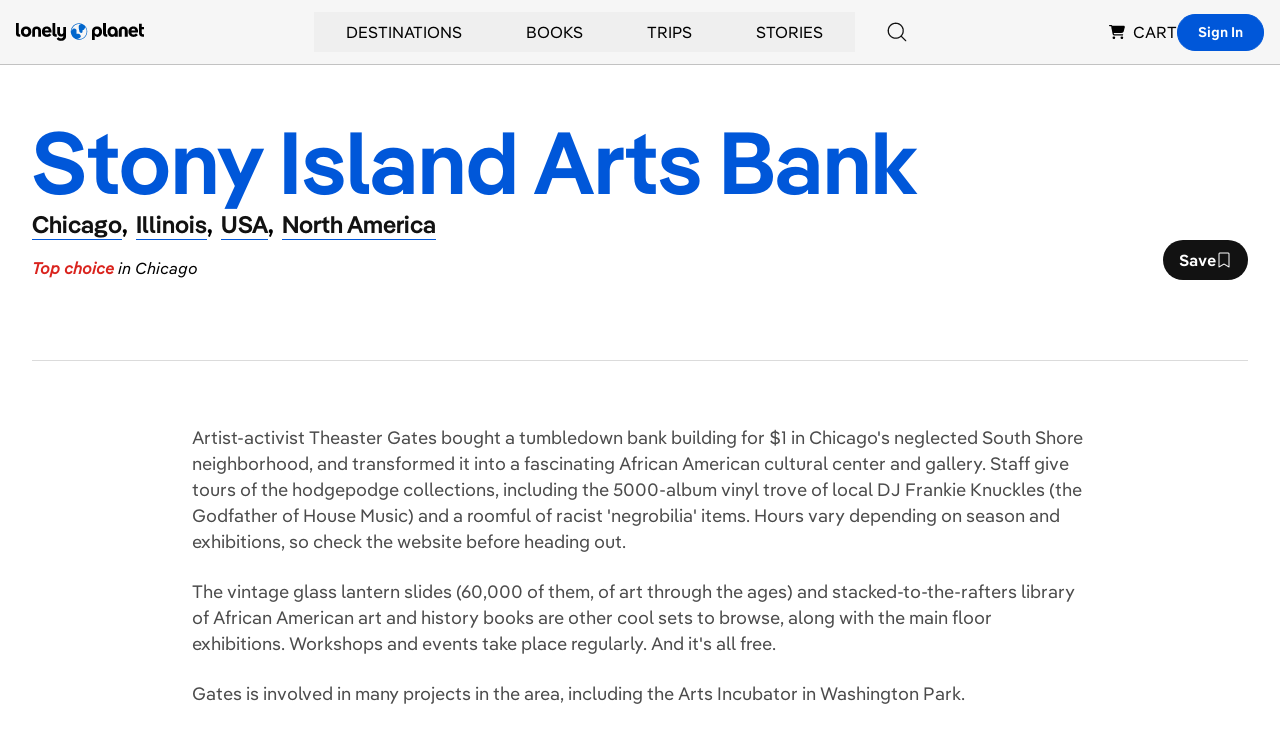

--- FILE ---
content_type: text/html; charset=utf-8
request_url: https://www.google.com/recaptcha/api2/aframe
body_size: 264
content:
<!DOCTYPE HTML><html><head><meta http-equiv="content-type" content="text/html; charset=UTF-8"></head><body><script nonce="FxUpslGUdiMcIUgw-5hJnw">/** Anti-fraud and anti-abuse applications only. See google.com/recaptcha */ try{var clients={'sodar':'https://pagead2.googlesyndication.com/pagead/sodar?'};window.addEventListener("message",function(a){try{if(a.source===window.parent){var b=JSON.parse(a.data);var c=clients[b['id']];if(c){var d=document.createElement('img');d.src=c+b['params']+'&rc='+(localStorage.getItem("rc::a")?sessionStorage.getItem("rc::b"):"");window.document.body.appendChild(d);sessionStorage.setItem("rc::e",parseInt(sessionStorage.getItem("rc::e")||0)+1);localStorage.setItem("rc::h",'1769006495769');}}}catch(b){}});window.parent.postMessage("_grecaptcha_ready", "*");}catch(b){}</script></body></html>